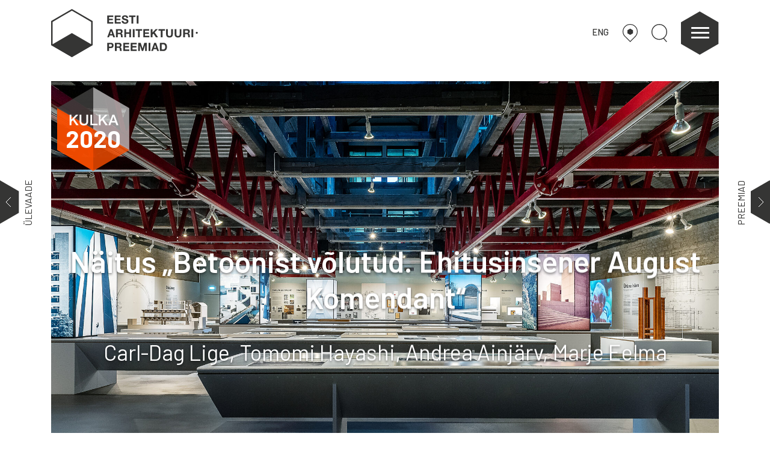

--- FILE ---
content_type: image/svg+xml
request_url: https://arhitektuuripreemiad.ee/wp-content/themes/eap/assets/img/kulka18.svg
body_size: 660
content:
<?xml version="1.0" encoding="utf-8"?>
<!-- Generator: Adobe Illustrator 23.0.4, SVG Export Plug-In . SVG Version: 6.00 Build 0)  -->
<svg version="1.1" id="Layer_1" xmlns="http://www.w3.org/2000/svg" xmlns:xlink="http://www.w3.org/1999/xlink" x="0px" y="0px"
	 width="84px" height="97px" viewBox="0 0 84 97" style="enable-background:new 0 0 84 97;" xml:space="preserve">
<style type="text/css">
	.st0{opacity:0.68;fill-rule:evenodd;clip-rule:evenodd;fill:#DDDDDD;enable-background:new    ;}
	.st1{opacity:0.8;fill-rule:evenodd;clip-rule:evenodd;fill:#414140;enable-background:new    ;}
	.st2{filter:url(#Adobe_OpacityMaskFilter);}
	.st3{fill-rule:evenodd;clip-rule:evenodd;fill:#FFFFFF;}
	.st4{mask:url(#mask-2_1_);fill-rule:evenodd;clip-rule:evenodd;fill:#FB4E00;fill-opacity:0.94;}
	.st5{opacity:0.8;fill-rule:evenodd;clip-rule:evenodd;fill:#FB4E00;enable-background:new    ;}
	.st6{fill-rule:evenodd;clip-rule:evenodd;fill:#FEFEFE;}
</style>
<title>kulka 18</title>
<desc>Created with Sketch.</desc>
<polygon id="Fill-1" class="st0" points="83.9,72.7 83.9,24.2 42,0 42,48.4 "/>
<polygon id="Fill-3" class="st1" points="42,48.4 42,0 0,24.2 0,24.2 "/>
<g id="Group-7" transform="translate(0.000000, 23.805303)">
	<g id="Clip-6">
	</g>
	<defs>
		<filter id="Adobe_OpacityMaskFilter" filterUnits="userSpaceOnUse" x="0" y="0.4" width="42" height="72.7">
			<feColorMatrix  type="matrix" values="1 0 0 0 0  0 1 0 0 0  0 0 1 0 0  0 0 0 1 0"/>
		</filter>
	</defs>
	<mask maskUnits="userSpaceOnUse" x="0" y="0.4" width="42" height="72.7" id="mask-2_1_">
		<g class="st2">
			<polygon id="path-1_1_" class="st3" points="0,0.4 42,0.4 42,73.1 0,73.1 			"/>
		</g>
	</mask>
	<polygon id="Fill-5" class="st4" points="42,24.6 0,0.4 0,48.9 42,73.1 42,73.1 	"/>
</g>
<polygon id="Fill-8" class="st5" points="42,48.4 42,96.9 83.9,72.7 "/>
<path id="Fill-12" class="st6" d="M14.5,44h2.1v-4.1l1.7-1.7l4,5.8H25l-5.2-7.3l4.9-4.9H22l-5.4,5.6v-5.6h-2.1V44z M26.1,39.6
	c0,3.1,2,4.7,5,4.7c3,0,5-1.6,5-4.7v-7.8H34v7.1c0,1.6-0.1,3.5-2.9,3.5s-2.9-1.9-2.9-3.5v-7.1h-2.1V39.6z M38.7,44H47v-1.8h-6.2
	V31.8h-2.1V44z M48.5,44h2.1v-4.1l1.7-1.7l4,5.8H59l-5.2-7.3l4.9-4.9H56l-5.4,5.6v-5.6h-2.1V44z M59.6,44h2.2l1.1-3.2h4.9L69,44h2.3
	l-4.7-12.2h-2.3L59.6,44z M65.4,33.9L65.4,33.9l1.9,5.2h-3.7L65.4,33.9z"/>
</svg>


--- FILE ---
content_type: image/svg+xml
request_url: https://arhitektuuripreemiad.ee/wp-content/themes/eap/assets/img/hex.svg
body_size: 83
content:
<svg width="42px" height="48px" viewBox="0 0 42 48" version="1.1" xmlns="http://www.w3.org/2000/svg" xmlns:xlink="http://www.w3.org/1999/xlink">
    <g id="avaleht" stroke="none" stroke-width="1" fill="none" fill-rule="evenodd">
        <g id="avaleht_mitteaktiivne" transform="translate(-690.000000, -691.000000)">
            <g id="nupp_eng" transform="translate(676.000000, 691.000000)">
                <polygon id="Fill-1" fill="#353534" points="34.7807201 0 24.3907929 5.99956707 14 12 14 24 14 36 24.3907929 42.0004329 34.7807201 48 45.1706473 42.0004329 55.5614402 36 55.5614402 12 45.1706473 5.99956707"></polygon>
                <polygon id="Fill-1" fill="#FB4E00" opacity="0" points="34.7807201 0 24.3907929 5.99956707 14 12 14 24 14 36 24.3907929 42.0004329 34.7807201 48 45.1706473 42.0004329 55.5614402 36 55.5614402 12 45.1706473 5.99956707"></polygon>
            </g>
        </g>
    </g>
</svg>

--- FILE ---
content_type: image/svg+xml
request_url: https://arhitektuuripreemiad.ee/wp-content/themes/eap/assets/img/button.svg
body_size: 90
content:
<?xml version="1.0" encoding="UTF-8"?>
<svg width="10px" height="12px" viewBox="0 0 10 12" version="1.1" xmlns="http://www.w3.org/2000/svg" xmlns:xlink="http://www.w3.org/1999/xlink">
    <!-- Generator: Sketch 60.1 (88133) - https://sketch.com -->
    <title>Fill 1</title>
    <desc>Created with Sketch.</desc>
    <g id="awards" stroke="none" stroke-width="1" fill="none" fill-rule="evenodd">
        <g id="projektivaade_2" transform="translate(-208.000000, -816.000000)" fill="#353534">
            <polygon id="Fill-1" points="213 816 210.500104 817.499892 208 819 208 822 208 825 210.500104 826.500108 213 828 215.499896 826.500108 218 825 218 819 215.499896 817.499892"></polygon>
        </g>
    </g>
</svg>